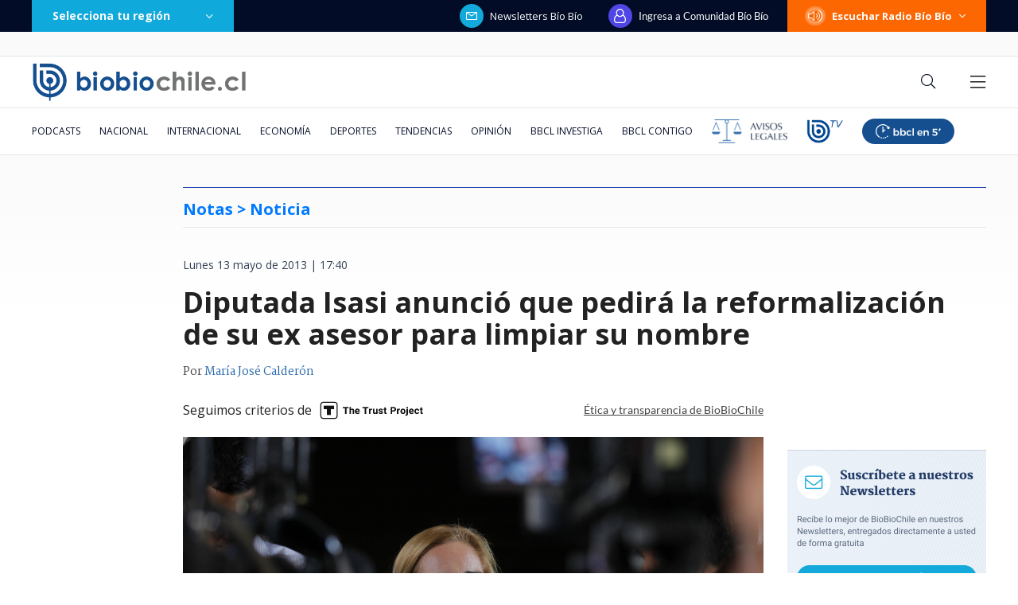

--- FILE ---
content_type: text/html; charset=utf-8
request_url: https://realtime.bbcl.cl/hit/?t=1768824547736&url=https%3A%2F%2Fwww.biobiochile.cl%2Fnoticias%2F2013%2F05%2F13%2Fdiputada-isasi-anuncio-que-pedira-la-reformalizacion-de-su-ex-asesor-para-limpiar-su-nombre.shtml&property=01G1KMVDSGMWCR31GWZX0VBJBY&referrer=
body_size: -16
content:
01KFB2HAQ64BS484E58N5Z831T.GK0YdqAIl7y5/pWphN7hfhDSVXZEUQOWX0Mhrj/f+TI=

--- FILE ---
content_type: text/html; charset=utf-8
request_url: https://www.google.com/recaptcha/api2/aframe
body_size: 267
content:
<!DOCTYPE HTML><html><head><meta http-equiv="content-type" content="text/html; charset=UTF-8"></head><body><script nonce="HRkqQo3dfsR6UhgGmvCBCg">/** Anti-fraud and anti-abuse applications only. See google.com/recaptcha */ try{var clients={'sodar':'https://pagead2.googlesyndication.com/pagead/sodar?'};window.addEventListener("message",function(a){try{if(a.source===window.parent){var b=JSON.parse(a.data);var c=clients[b['id']];if(c){var d=document.createElement('img');d.src=c+b['params']+'&rc='+(localStorage.getItem("rc::a")?sessionStorage.getItem("rc::b"):"");window.document.body.appendChild(d);sessionStorage.setItem("rc::e",parseInt(sessionStorage.getItem("rc::e")||0)+1);localStorage.setItem("rc::h",'1768824563508');}}}catch(b){}});window.parent.postMessage("_grecaptcha_ready", "*");}catch(b){}</script></body></html>

--- FILE ---
content_type: application/javascript; charset=utf-8
request_url: https://fundingchoicesmessages.google.com/f/AGSKWxUHz4L0JmqfaTzYpux8afagVNqFvGwpEUIU5yoiSImPryvy-iEhIf8OMhAyViZ8hsp5GBC7RHJOcfYF8_uGxaC4GDzH0rpu2axeNC2LhY__AL7CHFmHm0eIGbEYO5HvtLWH3TVKbU1R4ztMs1_dAV2Mu10R7RYOiQ21gZ_ZtFqxOjdHmQ02oELSsAFz/_/leftad./alwebad__160_ad_/system/ads_/adsnippet.
body_size: -1288
content:
window['44f7a046-041f-4265-87ec-0076f29a990a'] = true;

--- FILE ---
content_type: application/javascript
request_url: https://www.biobiochile.cl/static/realtime/realtime-general.js?t=1768824557720&callback=BBCL_Realtime
body_size: 1021
content:
/*2026-01-19 12:08:06*/ BBCL_Realtime([{"id":6703444,"titulo":"Revive la rutina de Felipe Parra: imit\u00f3 al presidente Boric, invit\u00f3 a Vi\u00f1uela y salud\u00f3 a damnificados","url":"https:\/\/www.biobiochile.cl\/noticias\/dopamina\/2026\/01\/19\/revive-la-rutina-de-felipe-parra-imito-al-presidente-boric-invito-a-vinuela-y-saludo-a-damnificados.shtml","imagen":"2026\/01\/felipe-parra.jpg","video_rudo_destacado":"","categoria":"nacional","en_vivo":false,"visitas":195},{"id":6702996,"titulo":"El mapa que muestra la magnitud de la tragedia por el incendio forestal en el B\u00edo B\u00edo","url":"https:\/\/www.biobiochile.cl\/noticias\/nacional\/region-del-bio-bio\/2026\/01\/18\/el-mapa-que-muestra-la-magnitud-de-la-tragedia-por-el-incendio-forestal-en-el-bio-bio.shtml","imagen":"2026\/01\/el-mapa-que-muestra-la-magnitud-de-la-tragedia-por-el-incendio-forestal-en-el-bio-bio.jpg","video_rudo_destacado":"","categoria":"nacional","en_vivo":false,"visitas":189},{"id":6702120,"titulo":"\"Plan criminal\": el relato y pruebas de la fiscal\u00eda sobre la emboscada mortal a carabineros en Ca\u00f1ete","url":"https:\/\/www.biobiochile.cl\/especial\/bbcl-investiga\/noticias\/articulos\/2026\/01\/19\/plan-criminal-el-relato-y-pruebas-de-la-fiscalia-sobre-la-emboscada-mortal-a-carabineros-en-canete.shtml","imagen":"2026\/01\/amenaza-cuartel-canete-asesinato-carabineros-750x400-1.jpg","video_rudo_destacado":"","categoria":"nacional","en_vivo":false,"visitas":132},{"id":6703040,"titulo":"As\u00ed avanz\u00f3 incendio de Penco, Tom\u00e9 y Concepci\u00f3n en s\u00f3lo 12 horas: critican pasividad del Gobierno","url":"https:\/\/www.biobiochile.cl\/noticias\/nacional\/region-del-bio-bio\/2026\/01\/18\/asi-avanzo-incendio-de-penco-tome-y-concepcion-en-solo-12-horas-critican-pasividad-del-gobierno.shtml","imagen":"2026\/01\/incendios-penco-tome-concepcion.jpg","video_rudo_destacado":"","categoria":"nacional","en_vivo":false,"visitas":120},{"id":6703456,"titulo":"Tragedia afect\u00f3 a integrante de Entremares: grupo envi\u00f3 mensaje a v\u00edctimas de incendio en Penco","url":"https:\/\/www.biobiochile.cl\/noticias\/dopamina\/2026\/01\/19\/tragedia-afecto-a-integrante-de-entremares-grupo-envio-mensaje-a-victimas-de-incendio-en-penco.shtml","imagen":"2026\/01\/image-2026-01-19t075237-076.png","video_rudo_destacado":"","categoria":"nacional","en_vivo":false,"visitas":115},{"id":6703506,"titulo":"Quienes son Ant\u00f3nio Jos\u00e9 Seguro y Andr\u00e9 Ventura, los candidatos que disputar\u00e1n el balotaje en Portugal","url":"https:\/\/www.biobiochile.cl\/noticias\/internacional\/europa\/2026\/01\/19\/quienes-son-antonio-jose-seguro-y-andre-ventura-los-candidatos-que-disputaran-el-balotaje-en-portugal.shtml","imagen":"2026\/01\/portugal-1.jpg","video_rudo_destacado":"","categoria":"nacional","en_vivo":false,"visitas":113},{"id":6702636,"titulo":"\"No me puedo hacer cargo\": Pancha Merino sobre rumores de su salida de \u2019Tal Cual\u2019 de TV+","url":"https:\/\/www.biobiochile.cl\/noticias\/dopamina\/2026\/01\/17\/no-me-puedo-hacer-cargo-pancha-merino-sobre-rumores-de-su-salida-de-tal-cual-de-tv.shtml","imagen":"2026\/01\/pancha.png","video_rudo_destacado":"","categoria":"nacional","en_vivo":false,"visitas":85},{"id":6703495,"titulo":"Presidente Boric destaca que desempe\u00f1o nocturno de incendios forestales fue \"mejor de lo proyectado\"","url":"https:\/\/www.biobiochile.cl\/noticias\/nacional\/chile\/2026\/01\/19\/presidente-boric-destaca-que-desempeno-nocturno-de-incendios-forestales-fue-mejor-de-lo-proyectado.shtml","imagen":"2026\/01\/boric-incendios-forestales.jpg","video_rudo_destacado":"","categoria":"nacional","en_vivo":false,"visitas":79},{"id":6703445,"titulo":"Jugador de la \"U\" sufre encerrona tras volver a su casa por suspensi\u00f3n de partido ante Racing","url":"https:\/\/www.biobiochile.cl\/noticias\/nacional\/region-metropolitana\/2026\/01\/19\/jugador-de-la-u-sufre-encerrona-tras-volver-a-su-casa-por-suspension-de-partido-ante-racing.shtml","imagen":"2026\/01\/encerrona-jugador-u.png","video_rudo_destacado":"","categoria":"nacional","en_vivo":false,"visitas":77},{"id":6703447,"titulo":"Sigue combate del fuego en B\u00edo B\u00edo: reactivaci\u00f3n de un foco en Tom\u00e9 y madrugada m\u00e1s tranquila en Penco","url":"https:\/\/www.biobiochile.cl\/noticias\/nacional\/region-del-bio-bio\/2026\/01\/19\/sigue-combate-del-fuego-en-bio-bio-reactivacion-de-un-foco-en-tome-y-madrugada-mas-tranquila-en-penco.shtml","imagen":"2026\/01\/tome-incendios-combate.jpeg","video_rudo_destacado":"","categoria":"nacional","en_vivo":false,"visitas":73}])